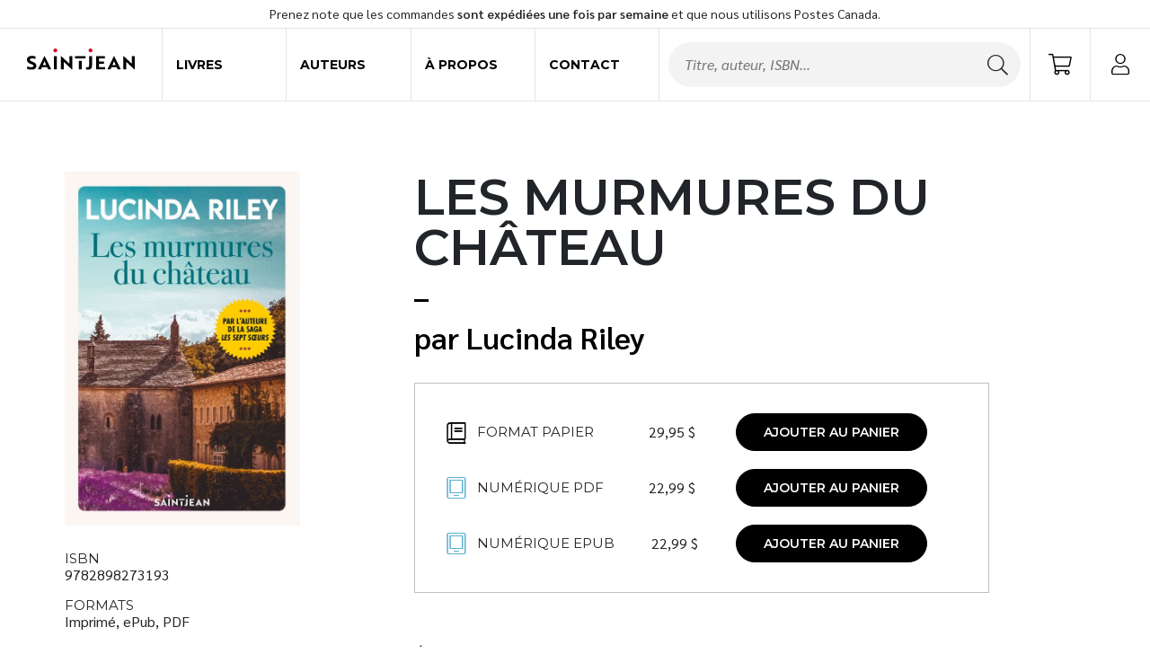

--- FILE ---
content_type: image/svg+xml
request_url: https://saint-jeanediteur.com/img/elements/saintjean-mini.svg
body_size: 319
content:
<svg width="121" height="121" fill="none" xmlns="http://www.w3.org/2000/svg"><g clip-path="url(#clip0_56:257)"><path d="M60.545 121c33.386 0 60.545-27.07 60.545-60.545C121.09 27.069 94.02-.09 60.545-.09S0 27.07 0 60.545C0 93.931 27.07 121 60.545 121z" fill="#D6001C"/><path d="M33.295 71.012c3.7 1.985 9.565 3.519 13.896 2.707 3.068-.541 4.963-1.624 4.963-3.61 0-2.706-2.437-4.15-8.031-6.225-7.128-2.617-11.37-5.595-11.37-12.723 0-12.452 16.152-13.986 25.536-9.925v8.03c-3.519-2.436-16.602-4.782-16.963 1.805 0 2.346 2.256 4.06 7.76 6.136 7.128 2.797 11.55 5.774 11.55 12.632 0 7.399-5.595 11.82-15.25 11.82-4.692 0-9.203-.992-12.18-2.346l.09-8.301zm54.41-1.715c0 8.753-4.241 12.452-12 12.452-2.527 0-4.693-.541-5.686-1.082v-7.4c.903.542 2.617.993 4.241.993 2.978 0 4.692-1.534 4.692-4.602V40.064h8.753v29.234z" fill="#fff"/><path d="M89.148 22.648c0 3.158-2.617 5.775-5.775 5.775a5.757 5.757 0 01-5.774-5.775c0-3.158 2.616-5.775 5.774-5.775s5.775 2.617 5.775 5.775z" fill="#000"/></g><defs><clipPath id="clip0_56:257"><path fill="#fff" d="M0 0h121v121H0z"/></clipPath></defs></svg>